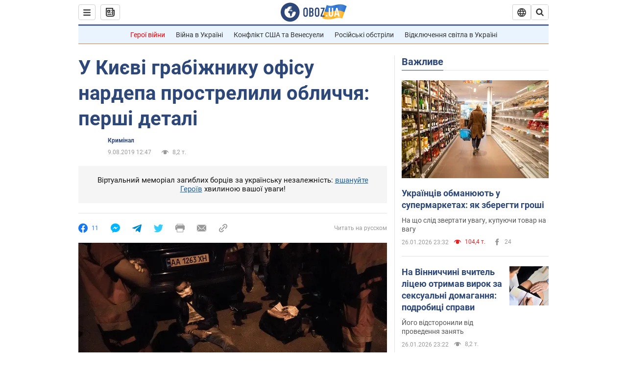

--- FILE ---
content_type: application/x-javascript; charset=utf-8
request_url: https://servicer.idealmedia.io/1418748/1?nocmp=1&sessionId=69787f96-0987f&sessionPage=1&sessionNumberWeek=1&sessionNumber=1&scale_metric_1=64.00&scale_metric_2=256.00&scale_metric_3=100.00&cbuster=1769504662132159070424&pvid=6772a5e8-931c-412f-954b-f1966295dbbd&implVersion=11&lct=1763555100&mp4=1&ap=1&consentStrLen=0&wlid=3b5fc7cc-ed0b-47eb-8d1e-6225ffe930bd&uniqId=12183&niet=4g&nisd=false&evt=%5B%7B%22event%22%3A1%2C%22methods%22%3A%5B1%2C2%5D%7D%2C%7B%22event%22%3A2%2C%22methods%22%3A%5B1%2C2%5D%7D%5D&pv=5&jsv=es6&dpr=1&hashCommit=cbd500eb&apt=2019-08-09T12%3A47%3A00&tfre=4112&w=0&h=1&tl=150&tlp=1&sz=0x1&szp=1&szl=1&cxurl=https%3A%2F%2Fincident.obozrevatel.com%2Fukr%2Fkiyany%2Fcrime%2Fu-kievi-grabizhniku-ofisu-nardepa-prostrelili-oblichchya-pershi-detali.htm&ref=&lu=https%3A%2F%2Fincident.obozrevatel.com%2Fukr%2Fkiyany%2Fcrime%2Fu-kievi-grabizhniku-ofisu-nardepa-prostrelili-oblichchya-pershi-detali.htm
body_size: 818
content:
var _mgq=_mgq||[];
_mgq.push(["IdealmediaLoadGoods1418748_12183",[
["unian.net","11972814","1","Відома акторка заявила, що занадто красива для українського кіно","Артистка каже, що мріє грати в історичних фільмах...","0","","","","m2cSrwMZbRNFVENjXodYSeCXsMuO2R8nEPaLPG4ss-V_IflNQAcCFUhNU-7RqfNCJP9NESf5a0MfIieRFDqB_Kldt0JdlZKDYLbkLtP-Q-UakceP5Vr1VHn43MPrFM04",{"i":"https://s-img.idealmedia.io/n/11972814/45x45/0x0x493x493/aHR0cDovL2ltZ2hvc3RzLmNvbS90LzQyNzAyNC82OTk2NjdlMjgyMjA2NjAxNTAzMjE4ZDE3ZDgyYmIwNS5qcGVn.webp?v=1769504662-Do0VH9MkVif6jW-7CjWvcY_wtN4KqK-eUeiK5a4Fy3c","l":"https://clck.idealmedia.io/pnews/11972814/i/1298901/pp/1/1?h=m2cSrwMZbRNFVENjXodYSeCXsMuO2R8nEPaLPG4ss-V_IflNQAcCFUhNU-7RqfNCJP9NESf5a0MfIieRFDqB_Kldt0JdlZKDYLbkLtP-Q-UakceP5Vr1VHn43MPrFM04&utm_campaign=obozrevatel.com&utm_source=obozrevatel.com&utm_medium=referral&rid=2bae4998-fb5f-11f0-b56a-d404e6f97680&tt=Direct&att=3&afrd=296&iv=11&ct=1&gdprApplies=0&muid=q0rmyU2Wbu41&st=-300&mp4=1&h2=RGCnD2pppFaSHdacZpvmnsy2GX6xlGXVu7txikoXAu_3Uq9CZQIGhHBl6Galy7GAUxS4U-sB8WxEelr10UWU-Q**","adc":[],"sdl":0,"dl":"","category":"Шоу-бизнес","dbbr":0,"bbrt":0,"type":"e","media-type":"static","clicktrackers":[],"cta":"Читати далі","cdt":"","tri":"2bae5db1-fb5f-11f0-b56a-d404e6f97680","crid":"11972814"}],],
{"awc":{},"dt":"desktop","ts":"","tt":"Direct","isBot":1,"h2":"RGCnD2pppFaSHdacZpvmnsy2GX6xlGXVu7txikoXAu_3Uq9CZQIGhHBl6Galy7GAUxS4U-sB8WxEelr10UWU-Q**","ats":0,"rid":"2bae4998-fb5f-11f0-b56a-d404e6f97680","pvid":"6772a5e8-931c-412f-954b-f1966295dbbd","iv":11,"brid":32,"muidn":"q0rmyU2Wbu41","dnt":2,"cv":2,"afrd":296,"consent":true,"adv_src_id":39175}]);
_mgqp();
